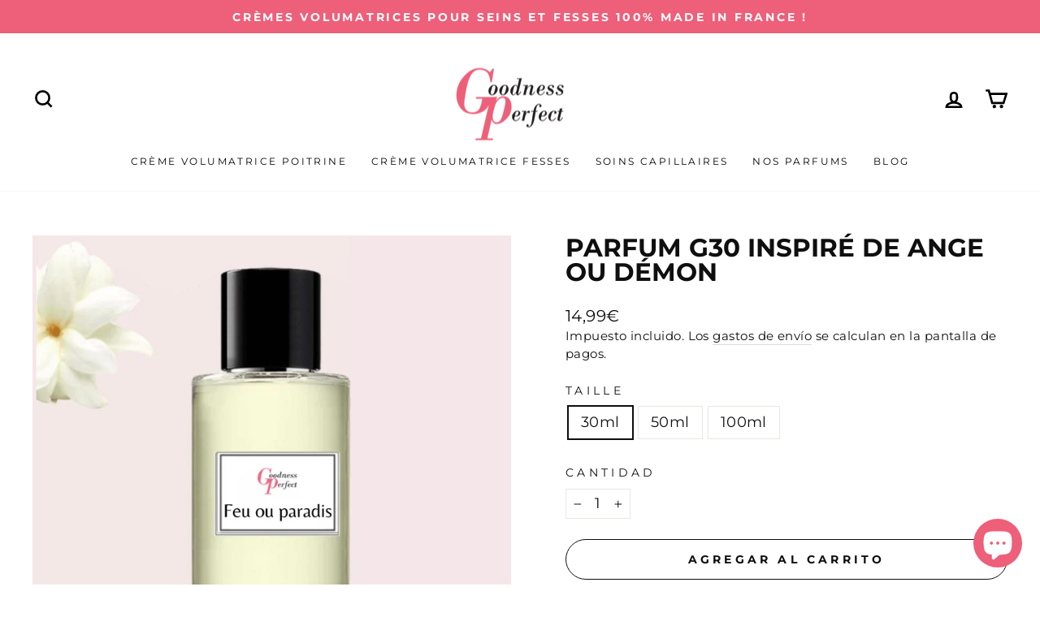

--- FILE ---
content_type: application/x-javascript
request_url: https://www.goldendev.win/shopify/show-recent-orders/shop/status/goodness-cosmetics.myshopify.com.js?58734446
body_size: -147
content:
var sro_settings_updated = 1729764797;